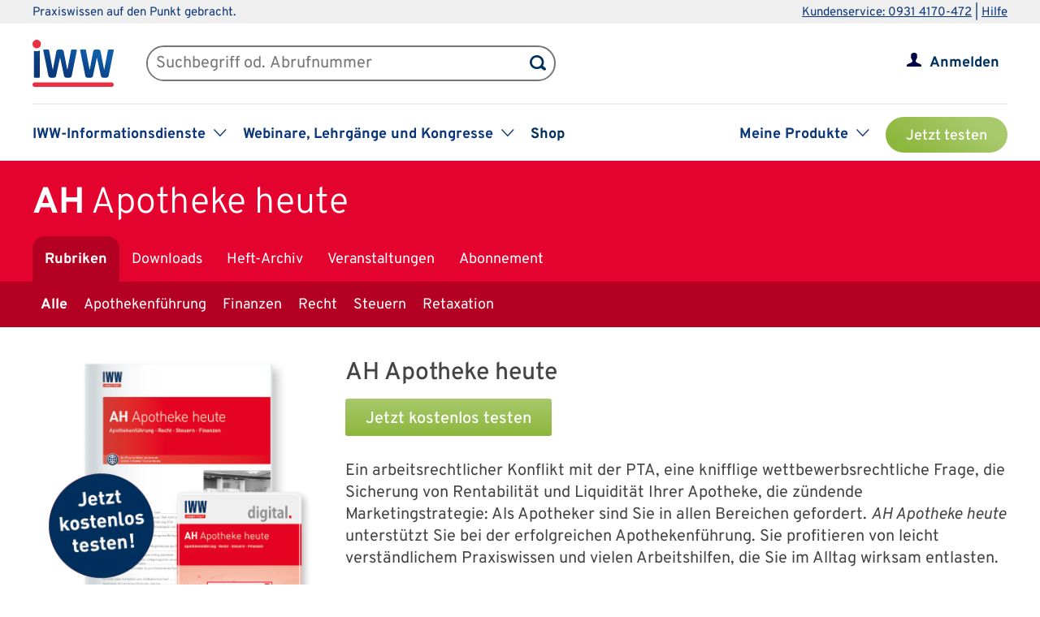

--- FILE ---
content_type: image/svg+xml
request_url: https://www.iww.de/img/product_imgs/artd_email_comp_red.svg
body_size: 727
content:
<?xml version="1.0" encoding="utf-8"?>
<!-- Generator: Adobe Illustrator 19.1.0, SVG Export Plug-In . SVG Version: 6.00 Build 0)  -->
<svg version="1.1" id="Ebene_1" xmlns="http://www.w3.org/2000/svg" xmlns:xlink="http://www.w3.org/1999/xlink" x="0px" y="0px"
	 width="25px" height="24px" viewBox="-6 7 25 24" style="enable-background:new -6 7 25 24;" xml:space="preserve">
<style type="text/css">
	.st0{fill:#E60004;}
</style>
<rect x="4.4" y="9.2" transform="matrix(0.7071 0.7071 -0.7071 0.7071 15.5068 0.6672)" class="st0" width="5" height="19.7"/>
<rect x="13.6" y="8.4" transform="matrix(0.7071 0.7071 -0.7071 0.7071 11.7365 -8.435)" class="st0" width="5" height="3"/>
<polygon class="st0" points="-1.1,27.1 0.6,28.9 -2.1,29.9 -4.8,30.8 -3.9,28.1 -2.9,25.4 "/>
</svg>
